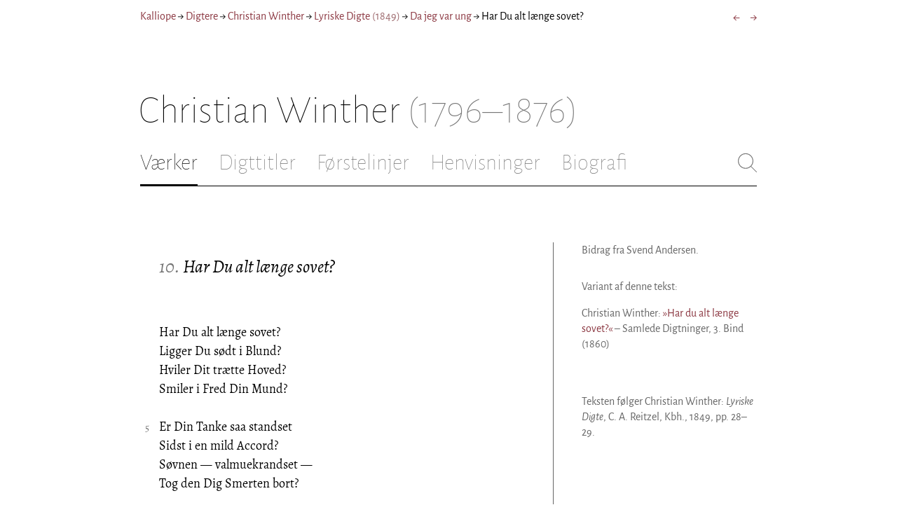

--- FILE ---
content_type: text/html; charset=utf-8
request_url: https://kalliope.org/da/text/winther2002021736
body_size: 8018
content:
<!DOCTYPE html><html lang="da"><head><meta charSet="UTF-8" class="next-head"/><title class="next-head">Christian Winther: »Har Du alt længe sovet?« fra Lyriske Digte (1849)</title><meta name="description" content="Kalliope er en database indeholdende ældre dansk lyrik samt biografiske oplysninger om danske digtere. Målet er intet mindre end at samle hele den ældre danske lyrik, men indtil videre indeholder Kalliope et forhåbentligt repræsentativt, og stadigt voksende, udvalg af den danske digtning." class="next-head"/><meta name="viewport" content="width=device-width, initial-scale=1" class="next-head"/><link rel="icon" sizes="180x180" href="/apple-touch-icon-180x180.png" class="next-head"/><link rel="apple-touch-icon" href="/apple-touch-icon.png" class="next-head"/><link rel="apple-touch-icon" sizes="180x180" href="/apple-touch-icon-180x180.png" class="next-head"/><link rel="apple-touch-icon" sizes="152x152" href="/apple-touch-icon-152x152.png" class="next-head"/><link rel="apple-touch-icon" sizes="120x120" href="/apple-touch-icon-120x120.png" class="next-head"/><link rel="apple-touch-icon" sizes="76x76" href="/apple-touch-icon-76x76.png" class="next-head"/><link rel="apple-touch-icon" sizes="60x60" href="/apple-touch-icon-60x60.png" class="next-head"/><link rel="mask-icon" href="/static/favicon-mask.svg" color="black" class="next-head"/><link rel="icon" href="/favicon.ico" class="next-head"/><link rel="manifest" href="/manifest.json" class="next-head"/><link rel="canonical" href="https://kalliope.org/da/text/winther2002021736" class="next-head"/><link rel="alternate" hrefLang="da" href="https://kalliope.org/da/text/winther2002021736" class="next-head"/><link rel="alternate" hrefLang="en" href="https://kalliope.org/en/text/winther2002021736" class="next-head"/><meta name="theme-color" content="rgb(139, 56, 65)" class="next-head"/><meta property="og:title" content="Christian Winther" class="next-head"/><meta property="og:description" content="Kalliope er en database indeholdende ældre dansk lyrik samt biografiske oplysninger om danske digtere. Målet er intet mindre end at samle hele den ældre danske lyrik, men indtil videre indeholder Kalliope et forhåbentligt repræsentativt, og stadigt voksende, udvalg af den danske digtning." class="next-head"/><meta name="twitter:site" content="@kalliope_org" class="next-head"/><meta name="twitter:card" content="summary" class="next-head"/><meta name="twitter:image" content="/static/images/winther/social/winther.jpg" class="next-head"/><meta property="og:image" content="/static/images/winther/social/winther.jpg" class="next-head"/><meta property="og:image:width" content="600" class="next-head"/><meta property="og:site_name" content="Kalliope" class="next-head"/><meta property="og:type" content="website" class="next-head"/><meta property="og:url" content="https://kalliope.org/da/text/winther2002021736" class="next-head"/><link rel="preload" href="/_next/static/mxEy7meYALKj_HuhxfpBD/pages/text.js" as="script"/><link rel="preload" href="/_next/static/mxEy7meYALKj_HuhxfpBD/pages/_app.js" as="script"/><link rel="preload" href="/_next/static/mxEy7meYALKj_HuhxfpBD/pages/_error.js" as="script"/><link rel="preload" href="/_next/static/runtime/webpack-651784792ab42d5aff44.js" as="script"/><link rel="preload" href="/_next/static/chunks/commons.1832025910341bc8d273.js" as="script"/><link rel="preload" href="/_next/static/runtime/main-c8478016ba2d2b222a21.js" as="script"/><style id="__jsx-1734796643">.workname.jsx-1734796643 .title.cursive{font-style:italic;}
.workname .lighter{color:#767676 !important;}
a .workname .lighter{color:#9C686C !important;}</style><style id="__jsx-531762627">.line-with-num::before{content:attr(data-num);color:#767676;margin-right:1em;width:1.5em;font-size:0.8em;text-align:right;display:inline-block;margin-left:-2.5em;vertical-align:top;margin-top:0.25em;}
.poem-line.with-margin-text::before{content:attr(data-num);color:black;margin-right:1em;width:1.5em;font-size:1em;text-align:right;display:inline-block;margin-left:-2.5em;vertical-align:top;margin-top:0;}
.line-with-num{margin-left:1.5em;}
.prose-paragraph{-webkit-hyphens:auto;-moz-hyphens:auto;-ms-hyphens:auto;hyphens:auto;}
.block.small{font-size:1rem;line-height:1.45rem;}
.block.small .line-with-num::before{margin-top:0;font-size:0.8rem;}
.block{display:inline-block;}
.highlighted-line{background-color:rgb(253,246,227);margin-left:1em;padding-left:0.5em;margin-right:-0.5em;padding-right:0.5em;margin-top:-0.08em;padding-top:0.08em;margin-bottom:-0.08em;padding-bottom:0.08em;border-left:1px solid rgb(238,232,213);border-right:1px solid rgb(238,232,213);}
.first-highlighted-line{border-top:1px solid rgb(238,232,213);}
.poem-hr{line-height:4px !important;padding-bottom:3px;margin-left:0 !important;}
.last-highlighted-line{border-bottom:1px solid rgb(238,232,213);}
.inner-poem-line{display:inline-block;width:calc(100%-7em);margin-left:7em;text-indent:-7em;}
.inner-prose-line{display:inline-block;width:calc(100%);}
.right-aligned-text{text-align:right;width:100%;text-indent:0;margin-left:0;}
.centered-text{text-align:center;width:100%;text-indent:0;margin-left:0;}
.right-aligned-prose-text{text-align:right;}
.centered-prose-text{text-align:center;}
.half-height-blank{line-height:0.8;}
.text-two-columns div:first-child{border-right:1px solid black;padding-right:10px;}
.text-two-columns div:last-child{padding-left:10px;}
.blockquote{margin-left:undefined;margin-right:undefined;font-size:undefined;}</style><style id="__jsx-2854609158">nav.jsx-2854609158{display:-webkit-box;display:-webkit-flex;display:-ms-flexbox;display:flex;-webkit-flex-wrap:wrap;-ms-flex-wrap:wrap;flex-wrap:wrap;}
nav.jsx-2854609158>div{-webkit-flex-shrink:1;-ms-flex-negative:1;flex-shrink:1;padding:4px 0px;}
.nav-container.jsx-2854609158{margin-top:10px;margin-bottom:80px;width:100%;display:-webkit-box;display:-webkit-flex;display:-ms-flexbox;display:flex;-webkit-box-pack:justify;-webkit-justify-content:space-between;-ms-flex-pack:justify;justify-content:space-between;font-size:16px;font-weight:400;}
@media (max-width:480px){.right-side.jsx-2854609158{display:none;}}
@media print{.nav-container.jsx-2854609158{display:none;}}</style><style id="__jsx-383098445">.heading.jsx-383098445{margin-bottom:30px;}
.heading.jsx-383098445 h1{margin:0;width:100%;padding-top:10px;line-height:56px;font-size:56px;font-weight:100;margin-left:-2px;-webkit-transition:font-size 0.2s;transition:font-size 0.2s;}
.heading.jsx-383098445 h1 .lighter{color:#757575;}
@media (max-width:480px){.heading.jsx-383098445 h1{padding-top:10px;line-height:40px;font-size:40px;}}
@media print{.heading.jsx-383098445 h1{font-size:24px;border-bottom:1px solid #888;}.heading.jsx-383098445{margin-bottom:40px;}}</style><style id="__jsx-3629733352">.tabs-container.jsx-3629733352{display:-webkit-box;display:-webkit-flex;display:-ms-flexbox;display:flex;-webkit-box-pack:justify;-webkit-justify-content:space-between;-ms-flex-pack:justify;justify-content:space-between;border-bottom:1px solid black;margin-bottom:80px;margin-top:30px;-webkit-box-flex:1;-webkit-flex-grow:1;-ms-flex-positive:1;flex-grow:1;}
.svg-container{-webkit-flex-basis:28px;-ms-flex-preferred-size:28px;flex-basis:28px;-webkit-flex-shrink:1;-ms-flex-negative:1;flex-shrink:1;-webkit-align-self:flex-start;-ms-flex-item-align:start;align-self:flex-start;-webkit-transition:flex-basis 0.2s;transition:flex-basis 0.2s;}
.leftside{width:100%;overflow:scroll;margin-right:10px;-webkit-scrollbar-width:none;-moz-scrollbar-width:none;-ms-scrollbar-width:none;scrollbar-width:none;}
.leftside::-webkit-scrollbar{display:none;}
.search-field{font-size:32px;line-height:32px;width:100%;border:0;padding:0;margin:0;outline:0;font-weight:100;font-family:inherit;-webkit-transition:font-size 0.2s,line-height:0.2s;transition:font-size 0.2s,line-height:0.2s;caret-color:black;}
.searchfield-container{width:100%;padding-bottom:10px;}
.tabs>.tab{display:inline-block;margin-right:30px;border-bottom:2px solid transparent;padding-bottom:15px;-webkit-transition:margin-right 0.2s;transition:margin-right 0.2s;white-space:nowrap;}
.tabs>.tab h2{margin:0;padding:0;line-height:32px;font-size:32px;font-weight:100;-webkit-transition:font-size 0.2s,line-height:0.2s;transition:font-size 0.2s,line-height:0.2s;}
.tabs>.tab.selected{border-bottom:2px solid black;}
.tabs .tab.selected a{color:black;}
.tabs>.tab a{color:#707070;}
@media (max-width:480px){.tabs>.tab{margin-right:10px;}.tabs>.tab h2{font-size:26px !important;line-height:26px;}.svg-container{-webkit-flex-basis:26px;-ms-flex-preferred-size:26px;flex-basis:26px;}.search-field{font-size:26px;line-height:26px;}.searchfield-container{padding-bottom:9px;}form{margin:0;padding:0;}}
@media print{.tabs-container.jsx-3629733352{display:none;}}</style><style id="__jsx-4249389010">div.bladrer.jsx-4249389010{display:none;}
@media (max-width:480px){div.bladrer.jsx-4249389010{display:block;position:absolute;left: -20px; width:40px;bottom:0;top:0;}}</style><style id="__jsx-1776105513">div.bladrer.jsx-1776105513{display:none;}
@media (max-width:480px){div.bladrer.jsx-1776105513{display:block;position:absolute;right: -20px; width:40px;bottom:0;top:0;}}</style><style id="__jsx-280603985">.text-heading.jsx-280603985 h2{line-height:1.6;font-size:1.4em;font-weight:normal;font-style:italic;margin:0;padding:0;}
.text-heading.jsx-280603985 h4{font-size:1.05em;line-height:1.6;font-weight:normal;margin:0;padding:0;}
.text-heading.jsx-280603985{margin-bottom:60px;}
.text-heading.poem.jsx-280603985{margin-left:1.5em;}</style><style id="__jsx-2315772527">.text-content{font-family:'Alegreya',serif;line-height:1.5;font-size:1em;display:inline-block;}
.text-content sc{font-family:'Alegreya SC';}
@media print{.jsx-2315772527{font-size:8pt;line-height:1.5;}}</style><style id="__jsx-4141020501">div.sidebar-note.jsx-4141020501{margin-bottom:10px;-webkit-hyphens:auto;-moz-hyphens:auto;-ms-hyphens:auto;hyphens:auto;}
div.sidebar-note.print-only.jsx-4141020501{display:none;}
@media print{div.sidebar-note.print-only.jsx-4141020501{display:block;}div.sidebar-note.jsx-4141020501{margin-bottom:10px;}div.sidebar-note.sidebar-note-credits.jsx-4141020501{display:none;}}</style><style id="__jsx-3206819046">div.footnotes.jsx-3206819046{margin-top:0;-webkit-hyphens:auto;-moz-hyphens:auto;-ms-hyphens:auto;hyphens:auto;}
.footnote{display:-webkit-box;display:-webkit-flex;display:-ms-flexbox;display:flex;-webkit-align-items:flex-start;-webkit-box-align:flex-start;-ms-flex-align:flex-start;align-items:flex-start;width:100%;margin-left:-5px;}
.footnote .footnote-num{-webkit-flex-basis:20px;-ms-flex-preferred-size:20px;flex-basis:20px;-webkit-box-flex:0;-webkit-flex-grow:0;-ms-flex-positive:0;flex-grow:0;-webkit-flex-shrink:0;-ms-flex-negative:0;flex-shrink:0;text-align:right;padding-right:7px;}
.footnote .footnote-num a{color:#666;}
.footnote .footnote-text{-webkit-box-flex:1;-webkit-flex-grow:1;-ms-flex-positive:1;flex-grow:1;}</style><style id="__jsx-3875072290">@media print{.variants.jsx-3875072290{display:none;}}</style><style id="__jsx-2277408485">figcaption.jsx-2277408485{margin-top:8px;font-size:16px;line-height:1.4;}</style><style id="__jsx-2540361096">div.sidebar-picture.jsx-2540361096{margin-bottom:30px;}
figure.jsx-2540361096{margin:0;}
.oval-mask.jsx-2540361096{border-radius:50%;}
img.jsx-2540361096{border:0;}
img.with-drop-shadow.jsx-2540361096{box-shadow:4px 4px 12px #888;}
img.clickable.jsx-2540361096{cursor:pointer;}
@media print{figure.jsx-2540361096{display:none;}}</style><style id="__jsx-1495697834">div.sidebar-pictures.jsx-1495697834{display:-webkit-box;display:-webkit-flex;display:-ms-flexbox;display:flex;-webkit-flex-direction:column;-ms-flex-direction:column;flex-direction:column;}
@media print{div.sidebar-pictures.jsx-1495697834{display:none;}}
@media (max-width:760px){div.sidebar-pictures.jsx-1495697834{-webkit-flex-direction:row;-ms-flex-direction:row;flex-direction:row;-webkit-flex-wrap:wrap;-ms-flex-wrap:wrap;flex-wrap:wrap;-webkit-box-pack:justify;-webkit-justify-content:space-between;-ms-flex-pack:justify;justify-content:space-between;-webkit-align-items:start;-webkit-box-align:start;-ms-flex-align:start;align-items:start;}div.sidebar-pictures.jsx-1495697834>*{-webkit-flex-basis:47%;-ms-flex-preferred-size:47%;flex-basis:47%;-webkit-box-flex:0;-webkit-flex-grow:0;-ms-flex-positive:0;flex-grow:0;}}</style><style id="__jsx-3196728455">div.sidebar-spl.jsx-3196728455{width:100%;display:-webkit-box;display:-webkit-flex;display:-ms-flexbox;display:flex;}
div.sidebar-spl.jsx-3196728455>div:first-child{-webkit-box-flex:1;-webkit-flex-grow:1;-ms-flex-positive:1;flex-grow:1;padding:0 40px 0 0;}
div.sidebar-spl.jsx-3196728455>aside:last-child{-webkit-flex-shrink:0;-ms-flex-negative:0;flex-shrink:0;width:250px;padding:0 0 0 40px;line-height:1.5;border-left:1px solid #666;color:#666;font-size:16px;line-height:1.4;}
div.sidebar-spl.empty.jsx-3196728455>div:first-child{padding-right:0;}
div.sidebar-spl.empty.jsx-3196728455>aside:last-child{border-left:none;}
@media (max-width:767px){div.sidebar-spl.jsx-3196728455>aside:last-child{width:200px;}}
@media (max-width:767px),print{div.sidebar-spl.jsx-3196728455{-webkit-flex-direction:column;-ms-flex-direction:column;flex-direction:column;}div.sidebar-spl.jsx-3196728455>div:first-child{padding:0;}div.sidebar-spl.jsx-3196728455>aside:last-child{margin-top:30px;border-top:1px solid #666;border-left:0;width:100%;padding:20px 0 0 0;}div.sidebar-spl.reverse-split.jsx-3196728455>div:first-child{padding-top:40px;-webkit-order:2;-ms-flex-order:2;order:2;}div.sidebar-spl.reverse-split.jsx-3196728455>aside:last-child{-webkit-order:1;-ms-flex-order:1;order:1;border-top:none;border-bottom:1px solid #666;border-left:0;width:100%;padding:0 0 10px 0;}}</style><style id="__jsx-1045506694">@font-face{font-family:'Alegreya';font-style:italic;font-weight:400;font-display:fallback;src:local('Alegreya Italic'),local('Alegreya-Italic'), url(https://fonts.gstatic.com/s/alegreya/v13/4UaHrEBBsBhlBjvfkSLkx60.ttf) format('truetype');}
@font-face{font-family:'Alegreya';font-style:italic;font-weight:700;font-display:fallback;src:local('Alegreya Bold Italic'),local('Alegreya-BoldItalic'), url(https://fonts.gstatic.com/s/alegreya/v13/4UaErEBBsBhlBjvfkSLk_xHMwps.ttf) format('truetype');}
@font-face{font-family:'Alegreya';font-style:normal;font-weight:400;font-display:fallback;src:local('Alegreya Regular'),local('Alegreya-Regular'), url(https://fonts.gstatic.com/s/alegreya/v13/4UaBrEBBsBhlBjvfkRLm.ttf) format('truetype');}
@font-face{font-family:'Alegreya';font-style:normal;font-weight:700;font-display:fallback;src:local('Alegreya Bold'),local('Alegreya-Bold'), url(https://fonts.gstatic.com/s/alegreya/v13/4UaGrEBBsBhlBjvfkSpa4o3J.ttf) format('truetype');}
@font-face{font-family:'Alegreya SC';font-style:normal;font-weight:400;font-display:fallback;src:local('Alegreya SC Regular'),local('AlegreyaSC-Regular'), url(https://fonts.gstatic.com/s/alegreyasc/v11/taiOGmRtCJ62-O0HhNEa-a6o.ttf) format('truetype');}
@font-face{font-family:'Alegreya Sans';font-style:italic;font-weight:400;font-display:fallback;src:local('Alegreya Sans Italic'),local('AlegreyaSans-Italic'), url(https://fonts.gstatic.com/s/alegreyasans/v10/5aUt9_-1phKLFgshYDvh6Vwt7V9tuA.ttf) format('truetype');}
@font-face{font-family:'Alegreya Sans';font-style:italic;font-weight:700;font-display:fallback;src:local('Alegreya Sans Bold Italic'), local('AlegreyaSans-BoldItalic'), url(https://fonts.gstatic.com/s/alegreyasans/v10/5aUo9_-1phKLFgshYDvh6Vwt7V9VBEh2jg.ttf) format('truetype');}
@font-face{font-family:'Alegreya Sans';font-style:normal;font-weight:300;font-display:fallback;src:local('Alegreya Sans Light'),local('AlegreyaSans-Light'), url(https://fonts.gstatic.com/s/alegreyasans/v10/5aUu9_-1phKLFgshYDvh6Vwt5fFPmE0.ttf) format('truetype');}
@font-face{font-family:'Alegreya Sans';font-style:normal;font-weight:400;font-display:fallback;src:local('Alegreya Sans Regular'),local('AlegreyaSans-Regular'), url(https://fonts.gstatic.com/s/alegreyasans/v10/5aUz9_-1phKLFgshYDvh6Vwt3V0.ttf) format('truetype');}
@font-face{font-family:'Alegreya Sans';font-style:normal;font-weight:700;font-display:fallback;src:local('Alegreya Sans Bold'),local('AlegreyaSans-Bold'), url(https://fonts.gstatic.com/s/alegreyasans/v10/5aUu9_-1phKLFgshYDvh6Vwt5eFImE0.ttf) format('truetype');}
@font-face{font-family:'Alegreya Sans';font-style:normal;font-weight:100;font-display:fallback;src:local('Alegreya Sans Thin'),local('AlegreyaSans-Thin'), url(https://fonts.gstatic.com/s/alegreyasans/v10/5aUt9_-1phKLFgshYDvh6Vwt5TltuA.ttf) format('truetype');}
body{margin:0;font-family:'Alegreya Sans',sans-serif;box-sizing:border-box;font-size:18px;height:150px;-webkit-tap-highlight-color:hsla(353, 20%, 85%, 1);}
.small-caps{font-family:'Alegreya SC';}
a{color:hsla(353, 43%, 38%, 1);-webkit-text-decoration:none;text-decoration:none;}
a .lighter{color:#9C686C;}
@media print{a{color:black;}body{font-size:9pt;}}</style><style id="__jsx-2777487723">div.jsx-2777487723{max-width:880px;margin:0px auto;padding:0 20px;}</style><style>body { margin: 0 } /* custom! */</style></head><body><div id="__next"><div><div class="jsx-2777487723"><div class="jsx-2854609158 nav-container"><nav class="jsx-2854609158"><div><a href="/da/">Kalliope</a></div><div> → </div><div><a href="/da/poets/dk/name">Digtere</a></div><div> → </div><div><a href="/da/works/winther"><span class="poetname"><span class="name">Christian Winther</span></span></a></div><div> → </div><div><a href="/da/work/winther/1849"><span class="jsx-1734796643 workname"><span class="title"><span>Lyriske Digte</span> </span><span class="lighter"><span>(<!-- -->1849<!-- -->)</span> </span></span></a></div><div> → </div><div><a href="/da/text/winther20180904"><div lang="da" class="jsx-531762627 block  "><div class=" prose-paragraph"><div class=" inner-prose-line">Da jeg var ung</div></div></div></a></div><div> → </div><div>Har Du alt længe sovet?</div></nav><div class="jsx-2854609158 right-side"><div style="display:flex;padding:4px 0"><div style="margin-left:16px;font-size:18px"><a title="9.Du vilde Hjerte! sov i Fred!" href="/da/text/winther2002021735">←</a></div><div style="margin-left:16px;font-size:18px"><a title="11.Fuglen sværmer for Himlen" href="/da/text/winther2002021737">→</a></div></div></div></div><div class="jsx-383098445 heading"><h1 class="jsx-383098445"><span class="poetname"><span class="name">Christian Winther</span><span class="lighter" style="white-space:nowrap"> <!-- -->(1796–1876)</span></span></h1></div><div class="jsx-3629733352 tabs-container"><div class="leftside"><nav class="tabs" style="display:flex"><div class="tab selected"><a href="/da/works/winther"><h2>Værker</h2></a></div><div class="tab"><a href="/da/texts/winther/titles"><h2>Digttitler</h2></a></div><div class="tab"><a href="/da/texts/winther/first"><h2>Førstelinjer</h2></a></div><div class="tab"><a href="/da/mentions/winther"><h2>Henvisninger</h2></a></div><div class="tab"><a href="/da/bio/winther"><h2>Biografi</h2></a></div></nav><div class="searchfield-container" style="display:none"><div style="display:flex"><div style="flex-grow:1"><form><label for="search-field-id" style="display:none">Søg</label><input id="search-field-id" title="Søg i Kalliope" class="search-field" placeholder="Søg i Kalliope"/></form></div><div class="svg-container" style="cursor:pointer"><svg viewBox="0 -5 48 53" width="100%" height="100%"><line style="fill:none;stroke:black;stroke-linecap:round;stroke-linejoin:round;stroke-width:1px" x1="38" y1="38" x2="4" y2="4" vector-effect="non-scaling-stroke"></line><line style="fill:none;stroke:black;stroke-linecap:round;stroke-linejoin:round;stroke-width:1px" x1="38" y1="4" x2="4" y2="38" vector-effect="non-scaling-stroke"></line></svg></div></div></div></div><div style="align-self:flex-start" class="jsx-3629733352 svg-container"><span style="cursor:pointer" class="jsx-3629733352"><svg viewBox="0 -5 48 53" width="100%" height="100%"><ellipse style="fill:none;stroke:#707070;stroke-linecap:round;stroke-linejoin:round;stroke-width:1px" cx="19.55" cy="19.5" rx="18.55" ry="18.5" vector-effect="non-scaling-stroke"></ellipse><line style="fill:none;stroke:#707070;stroke-linecap:round;stroke-linejoin:round;stroke-width:1px" x1="47" x2="32.96" y1="47" y2="33" stroke-width="0.5" vector-effect="non-scaling-stroke"></line></svg></span></div></div><div class="jsx-3196728455 sidebar-spl"><div><article style="position:relative" class="jsx-2315772527"><div title="Gå til 9.Du vilde Hjerte! sov i Fred!" class="jsx-4249389010 bladrer"></div><div title="Gå til 11.Fuglen sværmer for Himlen" class="jsx-1776105513 bladrer"></div><div style="margin-left:1.5em" class="jsx-2315772527 text-content"><div class="jsx-280603985 text-heading"><div><div style="margin-bottom:15px"></div><div style="margin-bottom:15px"><h2 class="jsx-280603985"><span class="textname"><span style="color:#767676">10.<!-- --> </span>Har Du alt længe sovet?</span></h2></div><div></div></div></div></div><div class="jsx-2315772527"><div class="text-content"><div><div lang="da" class="jsx-531762627 block  "><div class=" line-with-num poem-line"><div class=" inner-poem-line">Har Du alt længe sovet?</div></div><div class=" line-with-num poem-line"><div class=" inner-poem-line">Ligger Du sødt i Blund?</div></div><div class=" line-with-num poem-line"><div class=" inner-poem-line">Hviler Dit trætte Hoved?</div></div><div class=" line-with-num poem-line"><div class=" inner-poem-line">Smiler i Fred Din Mund?</div></div><div class=" line-with-num poem-line"><div class=" inner-poem-line"><br/></div></div><div class=" line-with-num poem-line" data-num="5"><div class=" inner-poem-line">Er Din Tanke saa standset</div></div><div class=" line-with-num poem-line"><div class=" inner-poem-line">Sidst i en mild Accord?</div></div><div class=" line-with-num poem-line"><div class=" inner-poem-line">Søvnen — valmuekrandset —</div></div><div class=" line-with-num poem-line"><div class=" inner-poem-line">Tog den Dig Smerten bort?</div></div><div class=" line-with-num poem-line"><div class=" inner-poem-line"><br/></div></div><div class=" line-with-num poem-line"><div class=" inner-poem-line">Under den hvide Kappe</div></div><div class=" line-with-num poem-line" data-num="10"><div class=" inner-poem-line">Slumrer Dit blonde Haar?</div></div><div class=" line-with-num poem-line"><div class=" inner-poem-line">Ned fra Himmerigs Trappe</div></div><div class=" line-with-num poem-line"><div class=" inner-poem-line">Drømmen saa sagte gaaer?</div></div><div class=" line-with-num poem-line"><div class=" inner-poem-line"><br/></div></div><div class=" line-with-num poem-line"><div class=" inner-poem-line">Maler en listig Scene</div></div><div class=" line-with-num poem-line"><div class=" inner-poem-line">Sig for Dit anende Sind?</div></div><div class=" line-with-num poem-line" data-num="15"><div class=" inner-poem-line">Ligger Din Haand, den ene,</div></div><div class=" line-with-num poem-line"><div class=" inner-poem-line">Under Din fine Kind?</div></div><div class=" line-with-num poem-line"><div class=" inner-poem-line"><br/></div></div><div class=" line-with-num poem-line"><div class=" inner-poem-line">Ligger ved Hjertets Kilde</div></div><div class=" line-with-num poem-line"><div class=" inner-poem-line">Haanden, den anden, blødt?</div></div><div class=" line-with-num poem-line"><div class=" inner-poem-line">Dæmper den der de vilde</div></div><div class=" line-with-num poem-line" data-num="20"><div class=" inner-poem-line">Smerter, venligt og sødt?</div></div><div class=" line-with-num poem-line"><div class=" inner-poem-line"><br/></div></div><div class=" line-with-num poem-line"><div class=" inner-poem-line">O, det yndige Billed,</div></div><div class=" line-with-num poem-line"><div class=" inner-poem-line">Som for min Sands opgaaer!</div></div><div class=" line-with-num poem-line"><div class=" inner-poem-line">Reent og puurt det stillet</div></div><div class=" line-with-num poem-line"><div class=" inner-poem-line">Her i mit Indre staaer.</div></div><div class=" line-with-num poem-line"><div class=" inner-poem-line"><br/></div></div><div class=" line-with-num poem-line" data-num="25"><div class=" inner-poem-line">Fjernt, som Klokkens Kimen,</div></div><div class=" line-with-num poem-line"><div class=" inner-poem-line">Der kalder til Nattens Ro,</div></div><div class=" line-with-num poem-line"><div class=" inner-poem-line">Aner mit Hjerte Timen,</div></div><div class=" line-with-num poem-line"><div class=" inner-poem-line">Da jeg tør hos Dig boe.</div></div><div class=" line-with-num poem-line"><div class=" inner-poem-line"><br/></div></div></div></div></div></div></article></div><aside><div><div style="margin-bottom:30px"><div class="jsx-4141020501  sidebar-note sidebar-note-credits"><div lang="da" class="jsx-531762627 block  "><div class=" prose-paragraph"><div class=" inner-prose-line">Bidrag fra Svend Andersen.</div></div></div></div><div class="jsx-4141020501 print-only sidebar-note"><div lang="da" class="jsx-531762627 block  "><div class=" prose-paragraph"><div class=" inner-prose-line">Teksten følger Christian Winther: <i>Lyriske Digte</i>, C. A. Reitzel, Kbh., 1849, pp. 28–29.</div></div></div></div></div><div class="jsx-3206819046 footnotes footnotes-print-only"></div><div class="jsx-3875072290 variants"><p class="jsx-3875072290">Variant af denne tekst:</p><div style="margin-bottom:10px"><div lang="da" class="jsx-531762627 block  "><div class=" prose-paragraph"><div class=" inner-prose-line">Christian Winther: <a href="/da/text/winther2018090537">»Har du alt længe sovet?«</a> – Samlede Digtninger, 3. Bind (1860)</div></div></div></div></div><div style="margin-top:30px"><div class="jsx-1495697834 sidebar-pictures"><div class="jsx-2540361096 sidebar-picture"><figure class="jsx-2540361096"><picture class="jsx-2540361096  with-drop-shadow clickable"><source type="" srcSet="https://kalliope.org/static/facsimiles/winther/11540801531E/t/043-w100.jpg 100w, https://kalliope.org/static/facsimiles/winther/11540801531E/t/043-w150.jpg 150w, https://kalliope.org/static/facsimiles/winther/11540801531E/t/043-w200.jpg 200w, https://kalliope.org/static/facsimiles/winther/11540801531E/t/043-w250.jpg 250w, https://kalliope.org/static/facsimiles/winther/11540801531E/t/043-w300.jpg 300w, https://kalliope.org/static/facsimiles/winther/11540801531E/t/043-w400.jpg 400w, https://kalliope.org/static/facsimiles/winther/11540801531E/t/043-w500.jpg 500w, https://kalliope.org/static/facsimiles/winther/11540801531E/t/043-w600.jpg 600w, https://kalliope.org/static/facsimiles/winther/11540801531E/t/043-w800.jpg 800w" sizes="(max-width: 700px) 250px, 48vw"/><img src="https://kalliope.org/static/facsimiles/winther/11540801531E/t/043-w800.jpg" width="100%" alt="" class="jsx-2540361096  with-drop-shadow clickable"/></picture><figcaption class="jsx-2277408485"><div><div><div class="jsx-2277408485"><div style="display:inline">Teksten følger Christian Winther: <i>Lyriske Digte</i>, C. A. Reitzel, Kbh., 1849, pp. 28–29.</div></div></div></div></figcaption></figure></div></div></div></div></aside></div><div style="padding-bottom:70px"></div></div></div></div><script>__NEXT_DATA__ = {"props":{"pageProps":{"lang":"da","poet":{"id":"winther","country":"dk","lang":"da","type":"poet","square_portrait":"social/winther.jpg","name":{"firstname":"Christian","lastname":"Winther","fullname":"Rasmus Villads Christian Ferdinand Winther","pseudonym":null,"christened":null,"realname":null,"sortname":null},"period":{"born":{"date":"1796-07-29","place":"Fensmark","inon":"in"},"dead":{"date":"1876-12-30","place":"Paris","inon":"in"}},"has_portraits":true,"has_square_portrait":true,"has_works":true,"has_poems":true,"has_prose":true,"has_texts":true,"has_artwork":false,"has_biography":true,"has_mentions":true},"work":{"id":"1849","title":"Lyriske Digte","subtitles":null,"toctitle":{"title":"Lyriske Digte"},"linktitle":"Lyriske Digte","breadcrumbtitle":"Lyriske Digte","year":"1849","status":"complete","type":"poetry","has_content":true,"published":"1849","sources":{"default":{"source":"Christian Winther: \u003ci\u003eLyriske Digte\u003c/i\u003e, C. A. Reitzel, Kbh., 1849.","facsimile":"11540801531E","facsimilePageCount":238,"facsimilePagesOffset":16}}},"prev":{"id":"winther2002021735","title":"9.Du vilde Hjerte! sov i Fred!"},"next":{"id":"winther2002021737","title":"11.Fuglen sværmer for Himlen"},"text":{"id":"winther2002021736","title":"Har Du alt længe sovet?","title_prefix":"10.","linktitle":"Har Du alt længe sovet?","subtitles":null,"suptitles":null,"text_type":"text","has_footnotes":0,"notes":[{"type":"credits","content_lang":"da","content_html":[["Bidrag fra Svend Andersen.",{"num":1}]]}],"source":{"source":"Christian Winther: \u003ci\u003eLyriske Digte\u003c/i\u003e, C. A. Reitzel, Kbh., 1849.","pages":"28-29","facsimilePageCount":238,"facsimile":"11540801531E","facsimilePages":[44,45]},"keywords":[],"refs":[],"variants":[[["Christian Winther: \u003ca poem=\"winther2018090537\"\u003e»Har du alt længe sovet?«\u003c/a\u003e – Samlede Digtninger, 3. Bind (1860)",{"html":true}]]],"pictures":[],"content_lang":"da","blocks":[{"type":"poetry","lines":[["Har Du alt længe sovet?",{"num":1}],["Ligger Du sødt i Blund?",{"num":2}],["Hviler Dit trætte Hoved?",{"num":3}],["Smiler i Fred Din Mund?",{"num":4}],[""],["Er Din Tanke saa standset",{"num":5,"displayNum":5}],["Sidst i en mild Accord?",{"num":6}],["Søvnen — valmuekrandset —",{"num":7}],["Tog den Dig Smerten bort?",{"num":8}],[""],["Under den hvide Kappe",{"num":9}],["Slumrer Dit blonde Haar?",{"num":10,"displayNum":10}],["Ned fra Himmerigs Trappe",{"num":11}],["Drømmen saa sagte gaaer?",{"num":12}],[""],["Maler en listig Scene",{"num":13}],["Sig for Dit anende Sind?",{"num":14}],["Ligger Din Haand, den ene,",{"num":15,"displayNum":15}],["Under Din fine Kind?",{"num":16}],[""],["Ligger ved Hjertets Kilde",{"num":17}],["Haanden, den anden, blødt?",{"num":18}],["Dæmper den der de vilde",{"num":19}],["Smerter, venligt og sødt?",{"num":20,"displayNum":20}],[""],["O, det yndige Billed,",{"num":21}],["Som for min Sands opgaaer!",{"num":22}],["Reent og puurt det stillet",{"num":23}],["Her i mit Indre staaer.",{"num":24}],[""],["Fjernt, som Klokkens Kimen,",{"num":25,"displayNum":25}],["Der kalder til Nattens Ro,",{"num":26}],["Aner mit Hjerte Timen,",{"num":27}],["Da jeg tør hos Dig boe.",{"num":28}],[""]],"options":{"fontSize":null,"marginLeft":null,"marginRight":null}}],"toc":null},"section_titles":[{"title":"Da jeg var ung","id":"winther20180904"}]}},"page":"/text","query":{"lang":"da","textId":"winther2002021736"},"buildId":"mxEy7meYALKj_HuhxfpBD"};__NEXT_LOADED_PAGES__=[];__NEXT_REGISTER_PAGE=function(r,f){__NEXT_LOADED_PAGES__.push([r, f])}</script><script async="" id="__NEXT_PAGE__/text" src="/_next/static/mxEy7meYALKj_HuhxfpBD/pages/text.js"></script><script async="" id="__NEXT_PAGE__/_app" src="/_next/static/mxEy7meYALKj_HuhxfpBD/pages/_app.js"></script><script async="" id="__NEXT_PAGE__/_error" src="/_next/static/mxEy7meYALKj_HuhxfpBD/pages/_error.js"></script><script src="/_next/static/runtime/webpack-651784792ab42d5aff44.js" async=""></script><script src="/_next/static/chunks/commons.1832025910341bc8d273.js" async=""></script><script src="/_next/static/runtime/main-c8478016ba2d2b222a21.js" async=""></script><script src="/static/register-sw.js"></script></body></html>